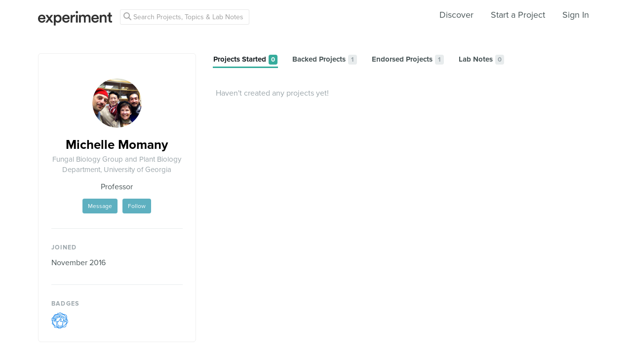

--- FILE ---
content_type: text/html; charset=utf-8
request_url: https://www.google.com/recaptcha/api2/anchor?ar=1&k=6Ldb_70UAAAAAI8hGzJqq1aRW2-GGUO7vYSfUNes&co=aHR0cHM6Ly9leHBlcmltZW50LmNvbTo0NDM.&hl=en&v=N67nZn4AqZkNcbeMu4prBgzg&size=invisible&anchor-ms=20000&execute-ms=30000&cb=odztmztp23y7
body_size: 48736
content:
<!DOCTYPE HTML><html dir="ltr" lang="en"><head><meta http-equiv="Content-Type" content="text/html; charset=UTF-8">
<meta http-equiv="X-UA-Compatible" content="IE=edge">
<title>reCAPTCHA</title>
<style type="text/css">
/* cyrillic-ext */
@font-face {
  font-family: 'Roboto';
  font-style: normal;
  font-weight: 400;
  font-stretch: 100%;
  src: url(//fonts.gstatic.com/s/roboto/v48/KFO7CnqEu92Fr1ME7kSn66aGLdTylUAMa3GUBHMdazTgWw.woff2) format('woff2');
  unicode-range: U+0460-052F, U+1C80-1C8A, U+20B4, U+2DE0-2DFF, U+A640-A69F, U+FE2E-FE2F;
}
/* cyrillic */
@font-face {
  font-family: 'Roboto';
  font-style: normal;
  font-weight: 400;
  font-stretch: 100%;
  src: url(//fonts.gstatic.com/s/roboto/v48/KFO7CnqEu92Fr1ME7kSn66aGLdTylUAMa3iUBHMdazTgWw.woff2) format('woff2');
  unicode-range: U+0301, U+0400-045F, U+0490-0491, U+04B0-04B1, U+2116;
}
/* greek-ext */
@font-face {
  font-family: 'Roboto';
  font-style: normal;
  font-weight: 400;
  font-stretch: 100%;
  src: url(//fonts.gstatic.com/s/roboto/v48/KFO7CnqEu92Fr1ME7kSn66aGLdTylUAMa3CUBHMdazTgWw.woff2) format('woff2');
  unicode-range: U+1F00-1FFF;
}
/* greek */
@font-face {
  font-family: 'Roboto';
  font-style: normal;
  font-weight: 400;
  font-stretch: 100%;
  src: url(//fonts.gstatic.com/s/roboto/v48/KFO7CnqEu92Fr1ME7kSn66aGLdTylUAMa3-UBHMdazTgWw.woff2) format('woff2');
  unicode-range: U+0370-0377, U+037A-037F, U+0384-038A, U+038C, U+038E-03A1, U+03A3-03FF;
}
/* math */
@font-face {
  font-family: 'Roboto';
  font-style: normal;
  font-weight: 400;
  font-stretch: 100%;
  src: url(//fonts.gstatic.com/s/roboto/v48/KFO7CnqEu92Fr1ME7kSn66aGLdTylUAMawCUBHMdazTgWw.woff2) format('woff2');
  unicode-range: U+0302-0303, U+0305, U+0307-0308, U+0310, U+0312, U+0315, U+031A, U+0326-0327, U+032C, U+032F-0330, U+0332-0333, U+0338, U+033A, U+0346, U+034D, U+0391-03A1, U+03A3-03A9, U+03B1-03C9, U+03D1, U+03D5-03D6, U+03F0-03F1, U+03F4-03F5, U+2016-2017, U+2034-2038, U+203C, U+2040, U+2043, U+2047, U+2050, U+2057, U+205F, U+2070-2071, U+2074-208E, U+2090-209C, U+20D0-20DC, U+20E1, U+20E5-20EF, U+2100-2112, U+2114-2115, U+2117-2121, U+2123-214F, U+2190, U+2192, U+2194-21AE, U+21B0-21E5, U+21F1-21F2, U+21F4-2211, U+2213-2214, U+2216-22FF, U+2308-230B, U+2310, U+2319, U+231C-2321, U+2336-237A, U+237C, U+2395, U+239B-23B7, U+23D0, U+23DC-23E1, U+2474-2475, U+25AF, U+25B3, U+25B7, U+25BD, U+25C1, U+25CA, U+25CC, U+25FB, U+266D-266F, U+27C0-27FF, U+2900-2AFF, U+2B0E-2B11, U+2B30-2B4C, U+2BFE, U+3030, U+FF5B, U+FF5D, U+1D400-1D7FF, U+1EE00-1EEFF;
}
/* symbols */
@font-face {
  font-family: 'Roboto';
  font-style: normal;
  font-weight: 400;
  font-stretch: 100%;
  src: url(//fonts.gstatic.com/s/roboto/v48/KFO7CnqEu92Fr1ME7kSn66aGLdTylUAMaxKUBHMdazTgWw.woff2) format('woff2');
  unicode-range: U+0001-000C, U+000E-001F, U+007F-009F, U+20DD-20E0, U+20E2-20E4, U+2150-218F, U+2190, U+2192, U+2194-2199, U+21AF, U+21E6-21F0, U+21F3, U+2218-2219, U+2299, U+22C4-22C6, U+2300-243F, U+2440-244A, U+2460-24FF, U+25A0-27BF, U+2800-28FF, U+2921-2922, U+2981, U+29BF, U+29EB, U+2B00-2BFF, U+4DC0-4DFF, U+FFF9-FFFB, U+10140-1018E, U+10190-1019C, U+101A0, U+101D0-101FD, U+102E0-102FB, U+10E60-10E7E, U+1D2C0-1D2D3, U+1D2E0-1D37F, U+1F000-1F0FF, U+1F100-1F1AD, U+1F1E6-1F1FF, U+1F30D-1F30F, U+1F315, U+1F31C, U+1F31E, U+1F320-1F32C, U+1F336, U+1F378, U+1F37D, U+1F382, U+1F393-1F39F, U+1F3A7-1F3A8, U+1F3AC-1F3AF, U+1F3C2, U+1F3C4-1F3C6, U+1F3CA-1F3CE, U+1F3D4-1F3E0, U+1F3ED, U+1F3F1-1F3F3, U+1F3F5-1F3F7, U+1F408, U+1F415, U+1F41F, U+1F426, U+1F43F, U+1F441-1F442, U+1F444, U+1F446-1F449, U+1F44C-1F44E, U+1F453, U+1F46A, U+1F47D, U+1F4A3, U+1F4B0, U+1F4B3, U+1F4B9, U+1F4BB, U+1F4BF, U+1F4C8-1F4CB, U+1F4D6, U+1F4DA, U+1F4DF, U+1F4E3-1F4E6, U+1F4EA-1F4ED, U+1F4F7, U+1F4F9-1F4FB, U+1F4FD-1F4FE, U+1F503, U+1F507-1F50B, U+1F50D, U+1F512-1F513, U+1F53E-1F54A, U+1F54F-1F5FA, U+1F610, U+1F650-1F67F, U+1F687, U+1F68D, U+1F691, U+1F694, U+1F698, U+1F6AD, U+1F6B2, U+1F6B9-1F6BA, U+1F6BC, U+1F6C6-1F6CF, U+1F6D3-1F6D7, U+1F6E0-1F6EA, U+1F6F0-1F6F3, U+1F6F7-1F6FC, U+1F700-1F7FF, U+1F800-1F80B, U+1F810-1F847, U+1F850-1F859, U+1F860-1F887, U+1F890-1F8AD, U+1F8B0-1F8BB, U+1F8C0-1F8C1, U+1F900-1F90B, U+1F93B, U+1F946, U+1F984, U+1F996, U+1F9E9, U+1FA00-1FA6F, U+1FA70-1FA7C, U+1FA80-1FA89, U+1FA8F-1FAC6, U+1FACE-1FADC, U+1FADF-1FAE9, U+1FAF0-1FAF8, U+1FB00-1FBFF;
}
/* vietnamese */
@font-face {
  font-family: 'Roboto';
  font-style: normal;
  font-weight: 400;
  font-stretch: 100%;
  src: url(//fonts.gstatic.com/s/roboto/v48/KFO7CnqEu92Fr1ME7kSn66aGLdTylUAMa3OUBHMdazTgWw.woff2) format('woff2');
  unicode-range: U+0102-0103, U+0110-0111, U+0128-0129, U+0168-0169, U+01A0-01A1, U+01AF-01B0, U+0300-0301, U+0303-0304, U+0308-0309, U+0323, U+0329, U+1EA0-1EF9, U+20AB;
}
/* latin-ext */
@font-face {
  font-family: 'Roboto';
  font-style: normal;
  font-weight: 400;
  font-stretch: 100%;
  src: url(//fonts.gstatic.com/s/roboto/v48/KFO7CnqEu92Fr1ME7kSn66aGLdTylUAMa3KUBHMdazTgWw.woff2) format('woff2');
  unicode-range: U+0100-02BA, U+02BD-02C5, U+02C7-02CC, U+02CE-02D7, U+02DD-02FF, U+0304, U+0308, U+0329, U+1D00-1DBF, U+1E00-1E9F, U+1EF2-1EFF, U+2020, U+20A0-20AB, U+20AD-20C0, U+2113, U+2C60-2C7F, U+A720-A7FF;
}
/* latin */
@font-face {
  font-family: 'Roboto';
  font-style: normal;
  font-weight: 400;
  font-stretch: 100%;
  src: url(//fonts.gstatic.com/s/roboto/v48/KFO7CnqEu92Fr1ME7kSn66aGLdTylUAMa3yUBHMdazQ.woff2) format('woff2');
  unicode-range: U+0000-00FF, U+0131, U+0152-0153, U+02BB-02BC, U+02C6, U+02DA, U+02DC, U+0304, U+0308, U+0329, U+2000-206F, U+20AC, U+2122, U+2191, U+2193, U+2212, U+2215, U+FEFF, U+FFFD;
}
/* cyrillic-ext */
@font-face {
  font-family: 'Roboto';
  font-style: normal;
  font-weight: 500;
  font-stretch: 100%;
  src: url(//fonts.gstatic.com/s/roboto/v48/KFO7CnqEu92Fr1ME7kSn66aGLdTylUAMa3GUBHMdazTgWw.woff2) format('woff2');
  unicode-range: U+0460-052F, U+1C80-1C8A, U+20B4, U+2DE0-2DFF, U+A640-A69F, U+FE2E-FE2F;
}
/* cyrillic */
@font-face {
  font-family: 'Roboto';
  font-style: normal;
  font-weight: 500;
  font-stretch: 100%;
  src: url(//fonts.gstatic.com/s/roboto/v48/KFO7CnqEu92Fr1ME7kSn66aGLdTylUAMa3iUBHMdazTgWw.woff2) format('woff2');
  unicode-range: U+0301, U+0400-045F, U+0490-0491, U+04B0-04B1, U+2116;
}
/* greek-ext */
@font-face {
  font-family: 'Roboto';
  font-style: normal;
  font-weight: 500;
  font-stretch: 100%;
  src: url(//fonts.gstatic.com/s/roboto/v48/KFO7CnqEu92Fr1ME7kSn66aGLdTylUAMa3CUBHMdazTgWw.woff2) format('woff2');
  unicode-range: U+1F00-1FFF;
}
/* greek */
@font-face {
  font-family: 'Roboto';
  font-style: normal;
  font-weight: 500;
  font-stretch: 100%;
  src: url(//fonts.gstatic.com/s/roboto/v48/KFO7CnqEu92Fr1ME7kSn66aGLdTylUAMa3-UBHMdazTgWw.woff2) format('woff2');
  unicode-range: U+0370-0377, U+037A-037F, U+0384-038A, U+038C, U+038E-03A1, U+03A3-03FF;
}
/* math */
@font-face {
  font-family: 'Roboto';
  font-style: normal;
  font-weight: 500;
  font-stretch: 100%;
  src: url(//fonts.gstatic.com/s/roboto/v48/KFO7CnqEu92Fr1ME7kSn66aGLdTylUAMawCUBHMdazTgWw.woff2) format('woff2');
  unicode-range: U+0302-0303, U+0305, U+0307-0308, U+0310, U+0312, U+0315, U+031A, U+0326-0327, U+032C, U+032F-0330, U+0332-0333, U+0338, U+033A, U+0346, U+034D, U+0391-03A1, U+03A3-03A9, U+03B1-03C9, U+03D1, U+03D5-03D6, U+03F0-03F1, U+03F4-03F5, U+2016-2017, U+2034-2038, U+203C, U+2040, U+2043, U+2047, U+2050, U+2057, U+205F, U+2070-2071, U+2074-208E, U+2090-209C, U+20D0-20DC, U+20E1, U+20E5-20EF, U+2100-2112, U+2114-2115, U+2117-2121, U+2123-214F, U+2190, U+2192, U+2194-21AE, U+21B0-21E5, U+21F1-21F2, U+21F4-2211, U+2213-2214, U+2216-22FF, U+2308-230B, U+2310, U+2319, U+231C-2321, U+2336-237A, U+237C, U+2395, U+239B-23B7, U+23D0, U+23DC-23E1, U+2474-2475, U+25AF, U+25B3, U+25B7, U+25BD, U+25C1, U+25CA, U+25CC, U+25FB, U+266D-266F, U+27C0-27FF, U+2900-2AFF, U+2B0E-2B11, U+2B30-2B4C, U+2BFE, U+3030, U+FF5B, U+FF5D, U+1D400-1D7FF, U+1EE00-1EEFF;
}
/* symbols */
@font-face {
  font-family: 'Roboto';
  font-style: normal;
  font-weight: 500;
  font-stretch: 100%;
  src: url(//fonts.gstatic.com/s/roboto/v48/KFO7CnqEu92Fr1ME7kSn66aGLdTylUAMaxKUBHMdazTgWw.woff2) format('woff2');
  unicode-range: U+0001-000C, U+000E-001F, U+007F-009F, U+20DD-20E0, U+20E2-20E4, U+2150-218F, U+2190, U+2192, U+2194-2199, U+21AF, U+21E6-21F0, U+21F3, U+2218-2219, U+2299, U+22C4-22C6, U+2300-243F, U+2440-244A, U+2460-24FF, U+25A0-27BF, U+2800-28FF, U+2921-2922, U+2981, U+29BF, U+29EB, U+2B00-2BFF, U+4DC0-4DFF, U+FFF9-FFFB, U+10140-1018E, U+10190-1019C, U+101A0, U+101D0-101FD, U+102E0-102FB, U+10E60-10E7E, U+1D2C0-1D2D3, U+1D2E0-1D37F, U+1F000-1F0FF, U+1F100-1F1AD, U+1F1E6-1F1FF, U+1F30D-1F30F, U+1F315, U+1F31C, U+1F31E, U+1F320-1F32C, U+1F336, U+1F378, U+1F37D, U+1F382, U+1F393-1F39F, U+1F3A7-1F3A8, U+1F3AC-1F3AF, U+1F3C2, U+1F3C4-1F3C6, U+1F3CA-1F3CE, U+1F3D4-1F3E0, U+1F3ED, U+1F3F1-1F3F3, U+1F3F5-1F3F7, U+1F408, U+1F415, U+1F41F, U+1F426, U+1F43F, U+1F441-1F442, U+1F444, U+1F446-1F449, U+1F44C-1F44E, U+1F453, U+1F46A, U+1F47D, U+1F4A3, U+1F4B0, U+1F4B3, U+1F4B9, U+1F4BB, U+1F4BF, U+1F4C8-1F4CB, U+1F4D6, U+1F4DA, U+1F4DF, U+1F4E3-1F4E6, U+1F4EA-1F4ED, U+1F4F7, U+1F4F9-1F4FB, U+1F4FD-1F4FE, U+1F503, U+1F507-1F50B, U+1F50D, U+1F512-1F513, U+1F53E-1F54A, U+1F54F-1F5FA, U+1F610, U+1F650-1F67F, U+1F687, U+1F68D, U+1F691, U+1F694, U+1F698, U+1F6AD, U+1F6B2, U+1F6B9-1F6BA, U+1F6BC, U+1F6C6-1F6CF, U+1F6D3-1F6D7, U+1F6E0-1F6EA, U+1F6F0-1F6F3, U+1F6F7-1F6FC, U+1F700-1F7FF, U+1F800-1F80B, U+1F810-1F847, U+1F850-1F859, U+1F860-1F887, U+1F890-1F8AD, U+1F8B0-1F8BB, U+1F8C0-1F8C1, U+1F900-1F90B, U+1F93B, U+1F946, U+1F984, U+1F996, U+1F9E9, U+1FA00-1FA6F, U+1FA70-1FA7C, U+1FA80-1FA89, U+1FA8F-1FAC6, U+1FACE-1FADC, U+1FADF-1FAE9, U+1FAF0-1FAF8, U+1FB00-1FBFF;
}
/* vietnamese */
@font-face {
  font-family: 'Roboto';
  font-style: normal;
  font-weight: 500;
  font-stretch: 100%;
  src: url(//fonts.gstatic.com/s/roboto/v48/KFO7CnqEu92Fr1ME7kSn66aGLdTylUAMa3OUBHMdazTgWw.woff2) format('woff2');
  unicode-range: U+0102-0103, U+0110-0111, U+0128-0129, U+0168-0169, U+01A0-01A1, U+01AF-01B0, U+0300-0301, U+0303-0304, U+0308-0309, U+0323, U+0329, U+1EA0-1EF9, U+20AB;
}
/* latin-ext */
@font-face {
  font-family: 'Roboto';
  font-style: normal;
  font-weight: 500;
  font-stretch: 100%;
  src: url(//fonts.gstatic.com/s/roboto/v48/KFO7CnqEu92Fr1ME7kSn66aGLdTylUAMa3KUBHMdazTgWw.woff2) format('woff2');
  unicode-range: U+0100-02BA, U+02BD-02C5, U+02C7-02CC, U+02CE-02D7, U+02DD-02FF, U+0304, U+0308, U+0329, U+1D00-1DBF, U+1E00-1E9F, U+1EF2-1EFF, U+2020, U+20A0-20AB, U+20AD-20C0, U+2113, U+2C60-2C7F, U+A720-A7FF;
}
/* latin */
@font-face {
  font-family: 'Roboto';
  font-style: normal;
  font-weight: 500;
  font-stretch: 100%;
  src: url(//fonts.gstatic.com/s/roboto/v48/KFO7CnqEu92Fr1ME7kSn66aGLdTylUAMa3yUBHMdazQ.woff2) format('woff2');
  unicode-range: U+0000-00FF, U+0131, U+0152-0153, U+02BB-02BC, U+02C6, U+02DA, U+02DC, U+0304, U+0308, U+0329, U+2000-206F, U+20AC, U+2122, U+2191, U+2193, U+2212, U+2215, U+FEFF, U+FFFD;
}
/* cyrillic-ext */
@font-face {
  font-family: 'Roboto';
  font-style: normal;
  font-weight: 900;
  font-stretch: 100%;
  src: url(//fonts.gstatic.com/s/roboto/v48/KFO7CnqEu92Fr1ME7kSn66aGLdTylUAMa3GUBHMdazTgWw.woff2) format('woff2');
  unicode-range: U+0460-052F, U+1C80-1C8A, U+20B4, U+2DE0-2DFF, U+A640-A69F, U+FE2E-FE2F;
}
/* cyrillic */
@font-face {
  font-family: 'Roboto';
  font-style: normal;
  font-weight: 900;
  font-stretch: 100%;
  src: url(//fonts.gstatic.com/s/roboto/v48/KFO7CnqEu92Fr1ME7kSn66aGLdTylUAMa3iUBHMdazTgWw.woff2) format('woff2');
  unicode-range: U+0301, U+0400-045F, U+0490-0491, U+04B0-04B1, U+2116;
}
/* greek-ext */
@font-face {
  font-family: 'Roboto';
  font-style: normal;
  font-weight: 900;
  font-stretch: 100%;
  src: url(//fonts.gstatic.com/s/roboto/v48/KFO7CnqEu92Fr1ME7kSn66aGLdTylUAMa3CUBHMdazTgWw.woff2) format('woff2');
  unicode-range: U+1F00-1FFF;
}
/* greek */
@font-face {
  font-family: 'Roboto';
  font-style: normal;
  font-weight: 900;
  font-stretch: 100%;
  src: url(//fonts.gstatic.com/s/roboto/v48/KFO7CnqEu92Fr1ME7kSn66aGLdTylUAMa3-UBHMdazTgWw.woff2) format('woff2');
  unicode-range: U+0370-0377, U+037A-037F, U+0384-038A, U+038C, U+038E-03A1, U+03A3-03FF;
}
/* math */
@font-face {
  font-family: 'Roboto';
  font-style: normal;
  font-weight: 900;
  font-stretch: 100%;
  src: url(//fonts.gstatic.com/s/roboto/v48/KFO7CnqEu92Fr1ME7kSn66aGLdTylUAMawCUBHMdazTgWw.woff2) format('woff2');
  unicode-range: U+0302-0303, U+0305, U+0307-0308, U+0310, U+0312, U+0315, U+031A, U+0326-0327, U+032C, U+032F-0330, U+0332-0333, U+0338, U+033A, U+0346, U+034D, U+0391-03A1, U+03A3-03A9, U+03B1-03C9, U+03D1, U+03D5-03D6, U+03F0-03F1, U+03F4-03F5, U+2016-2017, U+2034-2038, U+203C, U+2040, U+2043, U+2047, U+2050, U+2057, U+205F, U+2070-2071, U+2074-208E, U+2090-209C, U+20D0-20DC, U+20E1, U+20E5-20EF, U+2100-2112, U+2114-2115, U+2117-2121, U+2123-214F, U+2190, U+2192, U+2194-21AE, U+21B0-21E5, U+21F1-21F2, U+21F4-2211, U+2213-2214, U+2216-22FF, U+2308-230B, U+2310, U+2319, U+231C-2321, U+2336-237A, U+237C, U+2395, U+239B-23B7, U+23D0, U+23DC-23E1, U+2474-2475, U+25AF, U+25B3, U+25B7, U+25BD, U+25C1, U+25CA, U+25CC, U+25FB, U+266D-266F, U+27C0-27FF, U+2900-2AFF, U+2B0E-2B11, U+2B30-2B4C, U+2BFE, U+3030, U+FF5B, U+FF5D, U+1D400-1D7FF, U+1EE00-1EEFF;
}
/* symbols */
@font-face {
  font-family: 'Roboto';
  font-style: normal;
  font-weight: 900;
  font-stretch: 100%;
  src: url(//fonts.gstatic.com/s/roboto/v48/KFO7CnqEu92Fr1ME7kSn66aGLdTylUAMaxKUBHMdazTgWw.woff2) format('woff2');
  unicode-range: U+0001-000C, U+000E-001F, U+007F-009F, U+20DD-20E0, U+20E2-20E4, U+2150-218F, U+2190, U+2192, U+2194-2199, U+21AF, U+21E6-21F0, U+21F3, U+2218-2219, U+2299, U+22C4-22C6, U+2300-243F, U+2440-244A, U+2460-24FF, U+25A0-27BF, U+2800-28FF, U+2921-2922, U+2981, U+29BF, U+29EB, U+2B00-2BFF, U+4DC0-4DFF, U+FFF9-FFFB, U+10140-1018E, U+10190-1019C, U+101A0, U+101D0-101FD, U+102E0-102FB, U+10E60-10E7E, U+1D2C0-1D2D3, U+1D2E0-1D37F, U+1F000-1F0FF, U+1F100-1F1AD, U+1F1E6-1F1FF, U+1F30D-1F30F, U+1F315, U+1F31C, U+1F31E, U+1F320-1F32C, U+1F336, U+1F378, U+1F37D, U+1F382, U+1F393-1F39F, U+1F3A7-1F3A8, U+1F3AC-1F3AF, U+1F3C2, U+1F3C4-1F3C6, U+1F3CA-1F3CE, U+1F3D4-1F3E0, U+1F3ED, U+1F3F1-1F3F3, U+1F3F5-1F3F7, U+1F408, U+1F415, U+1F41F, U+1F426, U+1F43F, U+1F441-1F442, U+1F444, U+1F446-1F449, U+1F44C-1F44E, U+1F453, U+1F46A, U+1F47D, U+1F4A3, U+1F4B0, U+1F4B3, U+1F4B9, U+1F4BB, U+1F4BF, U+1F4C8-1F4CB, U+1F4D6, U+1F4DA, U+1F4DF, U+1F4E3-1F4E6, U+1F4EA-1F4ED, U+1F4F7, U+1F4F9-1F4FB, U+1F4FD-1F4FE, U+1F503, U+1F507-1F50B, U+1F50D, U+1F512-1F513, U+1F53E-1F54A, U+1F54F-1F5FA, U+1F610, U+1F650-1F67F, U+1F687, U+1F68D, U+1F691, U+1F694, U+1F698, U+1F6AD, U+1F6B2, U+1F6B9-1F6BA, U+1F6BC, U+1F6C6-1F6CF, U+1F6D3-1F6D7, U+1F6E0-1F6EA, U+1F6F0-1F6F3, U+1F6F7-1F6FC, U+1F700-1F7FF, U+1F800-1F80B, U+1F810-1F847, U+1F850-1F859, U+1F860-1F887, U+1F890-1F8AD, U+1F8B0-1F8BB, U+1F8C0-1F8C1, U+1F900-1F90B, U+1F93B, U+1F946, U+1F984, U+1F996, U+1F9E9, U+1FA00-1FA6F, U+1FA70-1FA7C, U+1FA80-1FA89, U+1FA8F-1FAC6, U+1FACE-1FADC, U+1FADF-1FAE9, U+1FAF0-1FAF8, U+1FB00-1FBFF;
}
/* vietnamese */
@font-face {
  font-family: 'Roboto';
  font-style: normal;
  font-weight: 900;
  font-stretch: 100%;
  src: url(//fonts.gstatic.com/s/roboto/v48/KFO7CnqEu92Fr1ME7kSn66aGLdTylUAMa3OUBHMdazTgWw.woff2) format('woff2');
  unicode-range: U+0102-0103, U+0110-0111, U+0128-0129, U+0168-0169, U+01A0-01A1, U+01AF-01B0, U+0300-0301, U+0303-0304, U+0308-0309, U+0323, U+0329, U+1EA0-1EF9, U+20AB;
}
/* latin-ext */
@font-face {
  font-family: 'Roboto';
  font-style: normal;
  font-weight: 900;
  font-stretch: 100%;
  src: url(//fonts.gstatic.com/s/roboto/v48/KFO7CnqEu92Fr1ME7kSn66aGLdTylUAMa3KUBHMdazTgWw.woff2) format('woff2');
  unicode-range: U+0100-02BA, U+02BD-02C5, U+02C7-02CC, U+02CE-02D7, U+02DD-02FF, U+0304, U+0308, U+0329, U+1D00-1DBF, U+1E00-1E9F, U+1EF2-1EFF, U+2020, U+20A0-20AB, U+20AD-20C0, U+2113, U+2C60-2C7F, U+A720-A7FF;
}
/* latin */
@font-face {
  font-family: 'Roboto';
  font-style: normal;
  font-weight: 900;
  font-stretch: 100%;
  src: url(//fonts.gstatic.com/s/roboto/v48/KFO7CnqEu92Fr1ME7kSn66aGLdTylUAMa3yUBHMdazQ.woff2) format('woff2');
  unicode-range: U+0000-00FF, U+0131, U+0152-0153, U+02BB-02BC, U+02C6, U+02DA, U+02DC, U+0304, U+0308, U+0329, U+2000-206F, U+20AC, U+2122, U+2191, U+2193, U+2212, U+2215, U+FEFF, U+FFFD;
}

</style>
<link rel="stylesheet" type="text/css" href="https://www.gstatic.com/recaptcha/releases/N67nZn4AqZkNcbeMu4prBgzg/styles__ltr.css">
<script nonce="oaPXSiOYhbbJ9PEv1CfXYA" type="text/javascript">window['__recaptcha_api'] = 'https://www.google.com/recaptcha/api2/';</script>
<script type="text/javascript" src="https://www.gstatic.com/recaptcha/releases/N67nZn4AqZkNcbeMu4prBgzg/recaptcha__en.js" nonce="oaPXSiOYhbbJ9PEv1CfXYA">
      
    </script></head>
<body><div id="rc-anchor-alert" class="rc-anchor-alert"></div>
<input type="hidden" id="recaptcha-token" value="[base64]">
<script type="text/javascript" nonce="oaPXSiOYhbbJ9PEv1CfXYA">
      recaptcha.anchor.Main.init("[\x22ainput\x22,[\x22bgdata\x22,\x22\x22,\[base64]/[base64]/[base64]/bmV3IHJbeF0oY1swXSk6RT09Mj9uZXcgclt4XShjWzBdLGNbMV0pOkU9PTM/bmV3IHJbeF0oY1swXSxjWzFdLGNbMl0pOkU9PTQ/[base64]/[base64]/[base64]/[base64]/[base64]/[base64]/[base64]/[base64]\x22,\[base64]\\u003d\\u003d\x22,\x22bVtVw74Rwow6wr7DjsKow7fDlWlgw7EKw6/DvB07asOFwpx/f8KfIkbCgyDDsEolasKfTVvCsRJkP8KnOsKNw6TCuwTDqEYHwqEEwrJRw7Nkw6XDnMO1w6/DvsKvfBfDkTA2U2xBFxInwqpfwokWwq1Gw5tFBB7CtjjCpcK0wos7w6Niw4fCv24Aw4bCkhnDm8Kaw7rCrkrDqSjCqMOdFRhXM8OHw7RpwqjCtcOawpEtwrZbw5sxSMOfwrXDq8KAMVDCkMOnwow1w5rDmTo8w6rDn8KdGEQzVDnCsDNFSsOFW0HDlsKQwqzCoS/Cm8OYw7LCl8KowpIabsKUZ8KlEcOZwqrDnHh2wpRTwo/Ct2kyKMKaZ8KuRijCsH8zJsKVwpjDrMOrHiEsPU3CkX/CvnbCj14kO8OwRsOlV2LCkmTDqQfDt2HDmMOPZcOCwqLCgsO9wrV4MQbDj8OSA8OPwpHCs8KTOMK/RSRteEDDisOJD8O/N2wyw7xxw6HDtToIw5vDlsK+wpMUw5ogd1QpDjFKwpphwpvClWU7S8KZw6rCrRQzPArDsyxPAMKrV8OJfxnDscOGwpAiEcKVLhJdw7Ezw5rDp8OKBR3Dq1fDjcKHC3gAw4LCj8Kfw5vCmsOgwqXCv0EGwq/CiyLCgcOXFHBJXSk3wrbCicOkw7DChcKCw4EOWx5zc38WwpPCplvDtlrCnsO+w4vDlsKST2jDkkvCosOUw4rDqMKewoEqKRXClhodGiDCv8O5MnvCk1vCkcOBwr3CgEkjeRNSw77DoV3CmAhHPFVmw5TDvz1/WTNlCMKNX8OnGAvDocKUWMOrw5UneGRAwrTCu8OVBsK7GiozGsORw6LCqCzCo1oGwpLDhcOYwr/CvMO7w4jCjcKNwr0uw6fChcKFLcKFwonCowdHwoI7XVHCssKKw73DtsK+HMOOQ3rDpcO0YQvDpkrDgMKNw747McKew5vDknfCicKbZTpdCsKaVcOdwrPDu8KuwpEIwrrDnVQEw4zDnMKPw6xKJsOYTcK9Sn7Ci8OTPcKAwr8KPFE5T8Kqw7ZYwrJABsKCIMKbw7/CgwXCqsKHE8O2YnPDscOuasKUKMOOw61Awo/CgMO7cwgoSsOudxE8w7d+w4RqczYNVMOGUxNISMKTNyjDum7Cg8Kkw453w73CucKFw4PCmsKFQm4jwptsd8KnCj3DhsKLwoVwYwtEwofCpjPDkAIUIcOiwqNPwq1vQMK/TMOawrHDh0cHTTleWVbDh1DCm0zCgcONworDg8KKFcKOEU1EwqTDhjomJsKGw7bChm8qNUvChCRswq1ICMKrCgLDn8OoA8KzaSV0Xg0GMsOSGTPCncONw7k/[base64]/DvcK5w4Jow7pCN1MFQ0IMdMOhdgHDgcKFUsKow7lKV1FPwrtAFMOHMsK/XMOHw4gdwpZ3PcOCwpM7bcKCw74/wpVdccKfbsOSHMOCOE5JwpPDtFfDp8KewpLDq8KnTcOxSV5IX2UAWGxnwrMzNVfDtMOdwogjLwE0w6swJ33CscOzw53CjV3DvMOWSsOeGsK3wqIwR8OudwkccmMjEiHDmRXDq8KpSsKRw53Ch8KQeTfCjMKLbSvDtsK5BS8QMsKqf8O8wozCpATDpMKbw4/DgsONwqbDh1JHDzkHwocafT7DtsKqw74Dw78Sw6QEwpnDhsKNEQw9w4tyw67DtE7DvsO/asOBAMOcwoTDgMKiQ3U5wqs/V2kEPMKOwobCoAzDn8OJw7EsCMO2AkYEwovDsAXDjGzCinzCs8KiwoNrC8O1w7jCmcK+VsKswrxHw7TCumXDuMOlbcOswpUuw4dhVUIIwqrCicOfExRBwqRtw4DCpmZiw5kkDxozw7Aiw4DClcOcP2AsSxfCqcO2woNrQMKGw5XDp8KlRcKNJ8OEVcKXYS/[base64]/Cl8OhRDkAw5LClcKVw7Y3woxow73DtBx3wq3Dtllew4DCgMOSNcKzwqsHfsKWwp1ww7AVw5nDuMOBw6VHCsOew4/Cn8KBw410wpHCi8Otw67Dhl/CqhE1EyLDvU5gSxB3BcO4U8Opw5o/wrFew7bDmzEEw48pwrzDryDCmMK4wrvDn8OuCsOEw4ZYwoZzGXBLJ8Ouw6IQw4LDi8OHwpDCo1LDiMOVOxYkcMK3BhJhWiYFezTDmAI+w7/CvEMIL8KuHcO5w5LCu2vCkFQawrIzYsONBwBhwphGMWDDhMKnwp9hwrxJW3HDkUokWsKlw614LMO3OmjCssKOwrzDhg/[base64]/CqcK4wp7DmsK3ElxOazXDs3XCisOXwpvCswM1w7rCrsODXFfCpsKvBsOTJ8O+w7jDpy/[base64]/Doi/[base64]/DmsKtw6HCk8Ouw596w5ccByU1wp0aacONw5HCrQ9iKwkCasO0wr3DhsOEKnXDt0PDoD1gGcKvw7bDksKCw4/CnEEywoDCmcOMasObwpAkNgHCsMK7bws/w5LDqFfDnS9QwplHFkxPYH/DgW3CqcKJKiDCicKfwr8kQcOKw73Dq8OiwoLCk8OgwoPCi3PDhFTDgMO7fnXDssOfXxnCrMKKwqvClEXCmsKUBg/DqcKeT8Kxw5fChVTDhltCwqojBVjCsMO9FMKue8O5ZMOFc8KIw5xyY1vDtB3DocKWCMKNw6nDlQ/CmjEtw6fCtcO8wrrCr8K9Hm7ChcOMw4EZBgfCocKRO15ETWzDhcOKQ00gd8KWIcODXMKCw6XDt8KRZ8O0XsOXwpQ+dG3CscO9wo3CqcOcw4sWwr3CpS9WCcOXOTjCpMOkTAh7wo5Kw790PMK8wrsEw41QwqXCrGnDusKcDsKAwqNUw69jw5zCrgIXw6XDon/ClsOcwoBdTjs1woLDs3gawo1xYsOBw5/CnFd/w7fDt8KBOMKKNz7CnQjCh3pTwqBawoodKcOgQyZVwrzCmcObwp/DkMKjwozDmcOmOMKfQ8KDwrbClcKcwo/DrcK/csObwodLwoppYcOyw7PCrcO0wpnDh8KPw4LDrQdGwrrCjFNNIwPCrCTCggIMwqXCj8OUZMORwr/DkMKKw5cSf1PCjhjCnMK1wq7Co24Qwr4BVsO8w4fCuMKwwp7CtcOUK8OVDMKSw6bDoMOSw5bCrTzCo2A+w7HCl1LDkWhZwoTDojpSw4/[base64]/CrsOkwrXDqB7DvMKyHXDDk0jCj0xtGcOgBQDDrsOww60Qw6DDrEg6SUQsHMOtwrNJTsKww5MFV3rDpcKyI0DDg8OewpVMw43DkMO2w4dKZHUgw4PCvWhEwpQzBCFiw63DkMK1w63Dk8K2wp4LwpTCtyg/wpjDjMKnEMOKwqVQbcOmXULCoXPDoMKqw6TChlB7ScONw4MwDHgRfEPCuMKZb1PChMOwwox6wp9IQW/CikU7woXDusK8w5DCncKfw4NUXH8mLH4lZkXCq8O4Qh1Pw5PCkCHComEgwr0hwr8iwqrDg8O+wrgKw4PCmMK7w7DDhR7Dkw3DrThQwoxnPG/[base64]/[base64]/DiTDCi8K+w5DCoGzDlsKQwoQjeQZ1Rnpxwr7Dr8OPIW/DvAc5R8Kxwqtkw6ILw7JzH0HCtcO8MXLCtMKHH8OHw4jDlW97w5zCgmFpwpJ/[base64]/Cu8KQOUk1ZcOTwp9fUMKowpTDsDXDmcK3HcKGd8KyD8OPVsKbw6xkwrJJw69Pw6MHw68oeSDDiFPCjXYZwrQtw4kNHyDCjsKJwq3CoMOkSmHDqR3Ck8KGwpfCrwwPw6vCmsK8C8KfVcOVwo/Dq3UTwo7CpQvDhcOhwpnCk8O4O8K9PQw4w5/CmydVwogLwowWNXcZaX3DjsOywpNMSmgLw6DCuxTDoj/Dkx5iMEtkHg8SwoZtw4fCq8OawpzCrsK0acOZw7YcwrsrwrEewovDrsOWwpXDmsKdIMKIBgMaU2J6Z8OZw5tjw6ItwoEGwo/CjzAOblpyR8KDHsK3enbChcOEUGF5w4vCkcKNwqjCkEnDpnDCosONwrDCv8KHw6dqwpTClcO+worCqyNGasKUwo7DlcKpw4MmRMOkw5/ChsOWwoN+PsK4MX/CmXNiw7/DpMOhDh/DowJYw7l6ICReb1/CisObWxwMw5Zzw4MmYDhMZU5pw7/DrsKYwp9MwogjJHAAf8O/LRZ3bcKqwpzCksO5asOdV8OPw7/CgsKFJsOLHMKDw5E/w7AnwozCoMKEw7slwqpdwoPDkMKZJsOcd8KhBWvDucOXwr53E0DCosOSPUXDnTnDjULChG4TVxHCsk7DpVhMKW51FMOaZsOrw6ROFVPDvQtMAcKWcBh6w7gRw4LDqcK2DsK1wrPCqMKhw6NXw45/FsKtA0rDtcO+b8O4w7nDqQbDlsOKwr45JsOcGijCr8OZIX0hJcOtw7jCpT/DjcOGEREJwrHDn0PCvcO4wr3DlcOeXxfDrcKGw6PCkn3CuAEZw4rDisO0wr0gwolJwqrCnsKVw6XDkUnDhcOOwo/DgX8mwr1rw5x2wprDtMK8HcK6wo4Tf8OiVcKLDzPDmcKQw7cVwqbChWDDmjg5BU/[base64]/w6lvwprDhVvDtcK7MMOfZMOiQVd8w5hAdz9YVXJNwpEFwqDDjcOkB8KBwpLDqG/[base64]/CsxFfwq4vNsOjXsOAeMKNw55kCcKbY8KIw4XCgMKDGcOew5jCkUkfSAvCkEfDhB7DlMK7wpxlwrg0wroYE8Kswqd9w5hQGEPCi8OwwrXChMOuwoTDtcOzwqXDmmHCgsKow4V3w4E0w6/DkBLCrC3ClzUOaMObw5lqw6DCiwXDrWrChgAqLFvDn0fDqFgkw5MEQEPCtsO1w6nDucOEwqcpKMK9KMOSDcO2ccKbwrMYw7AzJ8OVw6UZwq/Cr2YeDsOaXMOAO8KgEVnCiMKQMwPCl8Knwp3Dq3TCgGtqe8OWwpPChwQyaUZfwqTCqcOOwqp7w4gkwp/[base64]/DoCvCnMKUw4xzwqTDpShhCVYIf3phw55sw7nChjbCrSjDjxFew4lqDFYqJEXChsO4N8Kvw7giCltfdx7Ch8K5ekJkWVAtYsOOVcKGNAwkWQjDtsO4U8K/AUZ7YRJ3XSI6w63DljAjV8KwwqjCjCbCgQoEw44JwrY3G0gBw7/CqnfCu2vDs8K4w7lrw4wwXMOXw6QlwqDCmsKqNEzDu8O2TcKjaMKww63DoMOJw4fCqhHDlBgVIRjClSFUCUXCs8O+wpAcwrfDk8KjwrLDoBU2wpgyMnjDjz4/woPCoSHCk1lmwrvDr2jDpQbCmcKfw4ouK8OnHsOAw7rDu8OLc0BAw7bCqMOqDjcKbcKdTS/[base64]/DjA59wr7DpsOUAcKUwqkIeMOIcMK/AMOrdsOaw6zDtQDDrMK5acKpfxbDqVzDsnYFwp1ow4fCrWnDuXjDrMKzecO8Mh7CusOHesOIaMOwaF/DmsOhw6XDjB1LXsOPT8KFwp3DhwfDhMKiworCtMKCG8KDw5rCi8Kxw7fDoh0gJsKHScOqAQAdYsOjXSTDkBzDkMKEYcKMS8K9wqnCvsKyIzbCn8KwwrDCiRxbw7LCqH4HT8OBShFAwpPDgAzDv8Kqw5vCusOPw4AdBcOzwpbCiMKxJcOGwqQzwoTDhMKMwo/[base64]/Cqj3ClV4HeXrDncKfw4cAwo/CplHCisK2wpBJw7kSDHzCsAREwpnCqcKbMsKmw7ljw6p9YMK9Uy02wo7CuyPDusOVw6YyU0wHU2nCmkjCnwIQw67DgTzCrcOoEVjCjcOLaznCqsKmUkkWw5XDuMOUwqvDssO6PFU4RMKYw7ZpN1QhwoQjO8KNL8K+w6RUeMKGBiQNfcORAcKSw5/CnsOdw74uc8KIEBbCisOYexbCtMKmwq7CrGfCucO9IEpVNsOMw7jDtCoAwpjCn8OtVsOjwoN5F8KtFlbCrcK3wpjCoifCnSkHwp4QQUt7wqTCniVYw6xxw7vCnsKBw6jDnMO0EgwWwo1rw64aNsO8fQvCm1TCgytrwqzCpcKCI8KAWlhzwqhzwo/[base64]/Cq8OBwoZ2IDLCilkUw4fCgMOfwpkHwr8Gwq7DnGvDlEvChsKmZsKgwqs2RRt2J8OaZcKVZRhCVkZycsOkL8OnYcOzw5pXBgNrwpTCqMOjSMKIH8Omw47CjcK8w4XCmU7DnncNVsOqRMKHFMKiC8OVIcK5w4IAwpB8wrnDv8KzTBhCcMKnw7/[base64]/wrUVIsK/w7Yqw4FYJHBGw6VMTcKjAxLDncK9NsKQVsOvP8OGGsO7VTTCmcObScOcw6k2YCEKwrLDhU7DvBXDksOXKDjDtUIZwqFVBsK0wp4ow4N7YsKrN8K7Ch87Gg0fw4ovw4nDlzjDonYEw7nCusOldUUaSMOlwrbCrWUlwpw7XMKuw5/CtcK1wpfCl2HCsGRZW00QRcK0OcKjfMOsXcKUwqNEw5BQwrwqK8Ocwol/N8OAMkNuWsOyw5AVwqvCgx07Dilqw4Mwwq/CtgcJwqzCoMOJFXBYWcOvPXfCsE/Ds8KrRsK1cGDDjDLCgsKfRcOuwrgNworDvcKObmbDrMO7QHsywoFQZmXCrnjDoFXDhl/CrzQ2w6srwoxcw5g/[base64]/CusOcwqI9YTN/FyUSw5ACOcOXFThiTXJGOcKOIMOuwrFFdxHDgWxFwpUjwo5Uw7LCjW/Cp8OBXFVjH8K6DUJiNVTDt2xTL8KOw4UQesK+RxjCkT0LEBTDgcOVw6fDmcKOw6bDr2nCksKyA1zDn8Ozw4nDrsKYw7lmEkU4w5JCLcKxwqxjw6UeC8KcCB7Du8K/wpTDosO3wo/DtClew4ZzZMOiwq7DkivDj8KqI8O4wp4ew6YHw4d1wrRzfUvDnHQNw6QtT8OWwp1NEsK3P8OeEg0Yw63CqQ3DgGPCv3zCikDClWvCgW1qDXvDnX/[base64]/[base64]/CiCnCqlwHw5c4w7XDgzLCucKkV8KpwpLDtcOIwqgSMhErw64tEcKKwrXChk3CmMKXw5U6wpDCrMKRwpzCjAlKw5LDiA9hH8OoNUJSwrLDkMOvw4nDnip7XcOeK8O/w690fMOnGFdqwoosZ8Ouw4Z7w40fw7nChhk5wrfDscO+w5PCg8OOJFsiJ8O2GjHDkjLDhwp+w6vDpcKhwqLDjxbDscKWCivDv8KFwpjClMO1TwvCim/CllMZwoDDpMK8LsKSYMKEw5t9wrHDj8Oswocmwq/Cq8Kfw5bCtBDDm01/YsO/wp0QDGrCnsKTwpTCjMOqwq3DmnXCo8Ozw4vCuljDjsKew5TClMKYw4VLDiRpKcO0wrICwpkgL8OyHCY3XcO0IGbDhsKRKMKuw4nCkA/CoQA8ZFxhwrnDuiEAH3rCmsKlFgfDm8Oew7FSFmvCqWbDjMKiwoguw6PDrcKKYgbDhcOGw7oNdMOQwofDqMKjPzgmU1TDkXITwqIKIsK5PsODwqEzwp1Zw6PCosOrHMKzw6BJwrXCk8OfwoMuw67CvVbDmcOpI2R0wpHCi0wDDMK5e8OtwpPCq8Otw5XDtW/DuMKxdWMww6rDslHCqEnDtHTDucKDwqAwwoTCt8OCwo9zNRVjBMO3TmoFwqLDuhczSR1xXMOQCcKtwonDuCxuwpfDuE45wrjDgMORw5hrwrLCtjfCp1LCkMO0E8Kwc8KMw5Y5w60tw7TCrcO3eW1OdzvDlMObw7V0w6jCgTwbw4R9DcK4wr/DpsKGBMKiw7bDg8K6w64Vw5hoGgthwoo+Ag7Ci1TCg8OZFnvComPDgTpKDsOdwq7DkmAww4vCuMKkOV1fwqHDrcOcV8KoMGvDvxrCkgwqwqpUbh3Cv8Oow64pLA3DmEPDvMKzaGzDg8OjERgtVMK+aTVOwozDt8OSaV4Ow75RQDcVw6k2Xw/DksKuwqQNNcOcw5/[base64]/[base64]/w7tTwrHDssKBwofCrRNlRMO1wqPDg8O2wpogcRvDpcO3wq5KWcKiw6zClsOTw5bDrMKuw5LDohPDi8KAw5Jmw7NSw6UbD8KLUMKIwrlGNMKaw4rCrsKzw44bZTEeVjnCpGTClEjCnUnCqVkgE8KSSMO+O8KFRQ8Rw5U0CB/[base64]/DqsOFw6HDvBtmAcKHPzcEw7ZPw7bDmy/ClMKFw7MOw7XDp8OBecO5GMKCScOgdsOgwpAod8OAMkc5ZsKUw4vCgsO6wp3Ci8KDw4fDgMOwQkR6BHfCi8O9NUpTaDIjXnN6w7fCq8KzMyHCmcOhPUPCtFhQwpMww7jCicKcwqRAH8Oqw6AEZiTDisO1w6d5fjnDhXQuwqjCi8ODwrTDpB/DnyPDo8KvwpYUw5kNSTAIw4DCnSHCr8KxwpVsw4jCtsO3XsK0wrZCwr5qwp/Dv2jDu8KVNnjDlcOhw4LDi8OsBcKIw750wppQbg4XawlRMUjDp1Z/wqMOw6jDtsKmw6HDscOPLcO2wqwiZMKlGMKWw4bCmTpKAUfCuljDoR/DiMKnw47CncK4wr0sw5g9ShrDqhfCiVTCh07DssOBw4NRM8K3wotDPsKkHsOWLsO7w7fCvcK4w41xwq1aw5jDgWgyw4omwr7Dki1/JsOcasOZw7vCjcOEXQQPwpfDiAJ3f05YHy/CrMKuSsKLPzU8QMOBZMKtwpbDiMOFw6jDlMKeZkvCucKXRsOVw6bCg8K9XQPCqGMSw6vClcKrT3XDgsOawoDDny7CgcOgSsOnc8KnRMKyw7rCq8OVCcOLwpJ3w7hWB8Ofw4wHwpUoYlpKwp18w5HDrsKPw6pFwobDt8KSwr1fw4DCul7Cl8KIw4/CsHpOPcKXwrzDhQMaw6hxK8OswqZSW8KoCXYqw4dDS8KqTB4tw54xw4RbwrZDSwdHHjbDncOQQCzChxUgw4nCj8KPw4nDlxvDryPCpcKbw5hgw63DoXYuKMK8w7Zkw7bCmw3Dt0XDsMKxw4/CmwTDicOCwpHDoTfDgcOawr/CjcKqwovDtVonY8Ouw5kOw4HDo8KfUnvCicKQc3bDvRDDhi8swq7DtzPDvGzDkcOKE0DCrcKSw5F3S8K/GRQoOATDqgwtwqNFOjzDs0XDqsOCw7ApwoEEwqN3LsOswrVmKcKewrE/bx0zw6fCgMOvPMKQWD0zw5JnfcKFwqNaMBZjw7zDq8O9w5sSVWbDmcKGBcKGw4bCncKxw6bCjybCpMKdRT/Dlm/Dm3bDh2Jld8KSwpvCpyvCjnkFRxXCr0csw4XDjcKOEnplwpBnwpVsw6XDksOtw6YWwqcdwo7DjsKpCcOqWcO/HcKzwrnCr8KHwoMyV8OeR3k3w6nCpMKZZ3VtB1xLI0Rtw5jCoU8iPCAHUkDDoDfCli/Dqm8dworDgCxKw6bCliXCu8OqwqMEbR8/[base64]/wowIw63DqAgEQ8KTw7xMfmdPBCpZJFxPw60BS8KCE8OsQHfCgcONdXHDpQLCrcKTOsObCGYHTMOlw7BaRsOwdx/DrcO9O8Khw79swqQ/KlvDtMO6bsK3UhrCm8Ktw41sw6MRw47CrsOLw6BkaW1mXsKPw4c/[base64]/DjXxVw4Jnw5wLdVrCsMOPM8OrAsOQPcK/fcKVADhlSwFHEUPCpcOkw6PClnxTwpt/worDvMOUV8KxwpPCtDQmwr9ic0TDiQXDpBo0w5QOdCLDsQI8wqxFw5dqHMOGSlhUw4kLRsO0c2oNw7Vmw43CtE8Iw5Bxw6Viw6nCmjUWIBtkJ8KIDsKOccKfUGoBf8OWwrHCq8OXwoAiM8KYH8KRw7rDosKxAsOlw7nDqXlDXMKQfXoWf8O0w5ZaIC/[base64]/[base64]/DpcOCMR0fLcK0BcOewpZNAcOqw43CnHfDpVDCuS7DmR9lw4ZhVmMvw5LCusOpQiTDjcOWw7LCsU57wrocw6nDoR7Cq8KjCsKdwrfDmsKPw4PCikrDn8Oswp9HMnjDqsKrwo7DvjNXw6NpJizDhSUxU8OPw5XDq0Zcw6YoEV/Do8K7LWJiMUcGw5TCmMO0WkTDgA9Wwpsbw5HDisOpQsKKcMK6w6JTw6pPPMK+wrXCq8KvQgzCl0vDnR8tw7fCuj5MJMOnSSRSNkxMw5nCjcKoJ0lVWgjCs8Kwwo5XwovCpcOjccO1VcKqw5DCrgdEO1/DqigMw7wQw5zDkcOYcyUiwqnCkXoyw67Cv8OtAMOtKcKFQVlLw5vDpQ/[base64]/CrS91U8KGw6/Dl8K3WWHDpcKfwrQ3OGVjw78aw4DCmsOgGcOIwo/ClMKTw41Fw6pvwp9Tw5PDvcO5FsOscFrDiMKJVHELC1zChjhBXS/[base64]/DrMOGFMO8wqZXOsOnEl7DmBl0w7/CqsODwp5QwoXCh8Kpw6QJe8KhOsKJD8K6KMO3FyzChglAw5lewoLDpAp7wrvCmcKhwr3DnjkkfsOcw6U+YkYNw5dJw690B8KHdcKqw7bDsUMRecKDBkbDmUc3w48nHG/[base64]/[base64]/ChsKIO8KrewTDo8O1AADDgXVhK8KowrzClcOeT8KMUsKbw5TCpX/[base64]/CmwHCvMKBwqHCgcO+TsKCYG3DtDJiw69OZsOfw4Exw7ArJcOdGz7DmcKSfsKpw4TDpMKGc2caLsKRwqzDg2FcwpHCkwXCpcOLMsOwIg3DnwPDlh/CtcOuCnLDsgIXwpZ+H2h/[base64]/CqVtFwpnCuMOKWcKhwpLDpjLDhEJ6wpYmw4EdwpBlwqsYw6RxVcKRa8Ocw5PDmcOLGMOzJw/DjigffMOlw7LDq8OZw6IxbsKbMsKfwrDDpsKSLFofw6LDjgrCmsKHf8Ouw5TCpknCqjFkdMOQNixJJcO0w5Rhw4E3wr/Cm8OpNi5Zw6jCjSnDp8K7ezhyw7PCuzzCjcO4w6bDtV/[base64]/KjLCilXDsHnCucO4GEfDuRoafRHCtjZNw6zDmMOyezHDmDs4w7HCpMKqw4rCk8KZSHIXeCNSLcKRwqZnPcO1Qn07w7J4wpnCqWvDtsOsw5s8H2xnwohRw5plw5TClDTCqcKiwrsnwrMAwqbDnG5lZ0/DmynDpGx3YVJBfcKDwohSY8ObwpPCksK1HcOYwqTCjMO6DjROHyjClMOSw54OIzbDhEI+AH0eEsKPNX/CvcKow45DYBtjMAnCpMK4JsK+MMK1w4TDjcOeCGnDsU7DnEY3wqnDp8ONdVHCtzcKTX7DgWwNw5g+VcOJCibCtTXDpsKMEEofEUbCuiARw4wxX0YIwrVlwrEeTxnDuMO1wp/CvFoFOsKvF8K1FcOveGY+G8K0FsKgwp0iw4zCjRZWOj/Drj4QBMKlDVtHCyAnFWsqCTrCkU3DrkTDqgchwpoBw7Mxa8KNCBAREcKow7rCocKKw4rCr1hXw7AjbsKaVcOkRH3CqldVw7J/IU7DlwfDmcOew6bCgBBVRzjDgRQYfcO1wpoENn1MSH9SYnNOPlvClFjCrsKiJh3DjzzDgTXCiy7DnQvDnxjCuDfDu8OECcKGP2rDmMOeB2FcBzx+azvCkWsTYTV5UcOdw6/DkcOHa8OeQcKWbcK5fQxUd2EnwpfDhcOUHx9Uw6zCrAbCk8K7w6HCq1vCrnFGw5QDwpx4L8K3wr/ChCoDwqnCg3/[base64]/Do1XCusO/[base64]/DscKvD2YUwpnCpykbwrvDoF9Lw5MGwptZMHjCqsOUw77CuMKFSAzCo1vCvsKjFsOzwoBuVG/DjVfDpEYcFMOgw6l1TMKANQrChQbDsxttw7dMMAvDpsKEwpoPwojDkWvDlWFXFw1vNcOtQykEw7dGGMOYw4l6wqRZTEsjw6kmw7/DqsOcGMOaw6zCugvDiGAjSm/DkMKgNwVmw5vCrmTCj8KPwp4UTALDhsO4PknDrMOLCHJ8Q8KJSsKhw7dYbw/DocO4w6zCpiDCqsO0PcKAVMOxVsOGUBFyBsOUwqLDlVUJwp1LD07Dl0nDqRbCmsKpUzQzwp7DqcO8w6nDvcO+wp0ww69ow5dawqdpw78Vw5rDmMKlw4Q5woElYzbCncKCwrdFwrVhw6YbHcOiOcOiw7/[base64]/DnDosGMOoVMOKSxdcwowGOMOcE8OpVSF2DWjDuALDiGjDhxHDu8OBdMOVwpbDvFd9woMQb8KJEivCqsOPw4FWO1Vuw7oKw4hETcKlwqA+F0LCjhE5woRfwoo7X2Aqw4XDpsONQCzCuz/DucORPcKvSMK4YQo4dsO6w43DosKywol7GMKFw7NMJA8xRHXDm8KNwqBGwpUVMcKhw6w6CV5SGQTDpg9Hwo3Cn8KGw6TChWZEw7E/bzXCocKAIlFnwrvCtsOcRCZObW3DtcOCwoINw6rDs8OkPHUHw4ZoecOFbcKXHS7DqCwWw5Zcw4fDi8K8JcOufBs0w5XCoWFIw5HDu8O5w5bCgmkrby/DisKzw5ROI3ZuHcKgEQ1Pwp1sw5MdZw7DvMK5WMKkwq5jwrcHwpsjw5RiwqoFw5HDuW/Com0BJMOuDkQTOMOAdsOrNR/DkhIHKzBdN1xoEsKewoA3w5pbwqHCgcKiMcKAe8OCw6rCpsKaQVrDnsKpw53Dpjhgwp5Yw6nCmcKuEsKVEMKELglqwphDVMOhTnIZwq7DvyXDtFk7wr9jMWDDtMKyE1BLKjbDjMOOwqIFP8K+w5/CncONw43Djh0mYWDCnMKSwrfDn146wo7DrsO2wrkFwo7DmsKEwpLChsKYWjYLwpzClmnDmF4wwo/ChMKEwq8hFcOEw4FeIcKRw7AzMMKFwrjCrcKHXsOBMcKFw6TCkkLDn8K9w7UUZsOILMKicsOZw5fCnsOSEcOPYjTDu34Iw4hcw7DDgMOaO8KiMMOIJ8OaPVoqeynCmjbCi8OGBx1mw4spw5zDrWMkLxDCml9xZMOnD8O1w4nDiMOkwr/[base64]/CpQJMw6txD8KAw4nDnX9JbWrDnyBDw6zCosO7V8ODw6nDt8KoPsKrw7x/csOuMMK2O8K/EFdjwrJZw7U9w5d0woDCgDZPwrdLbD7ChE5jwrnDmsOVShEeYUxSVzrDkcOtwrLDpxJOw4IWKj5PMW96w64DVlcoJ1gqClTCqQFCw7fDoiHCqcKvw6DCk3J5A302wpfCmVbCpMOuw5hYw71EwqbDp8KLwp4EawPCl8Kawo8kwoVwwq/CsMKWw7TDvW5Nfg9xw7B+JH4jfzLDpcKsw6tPRXFQREg9woDDi2XDgVnDsgzCjTDDq8KVYDoIw6fDp0d0wqbCj8OaIiXDgsOhWsKawqBKSsKfw4RKPB7DgXzDvXrDiUh/wohlw6ULf8Kow6s3wrFfaDlHw6nCpBnDmUMXw4h9ejnCt8K6QA4vwp4CVMO8TMONwp7Dv8KLJB45wrZCwpMMJ8Kaw78RAMOiw7YOa8KnwqtrX8OOwox0DcKMGcO5BcO6DcKIM8O/GiTCtMKrw7l6wr7DpSXCp2PCh8KkwowUegowJVvCgMOCwo3CiyDCtsKdP8KHAytfZsK+wrsDGMOhwrEuesOZwqNHS8OVPMOfw7IrDsOKHMO6wpbCr0hew64faW3DsW3ChcKjwrDCkXEnUmvCo8OawrN+w4PCrsOuwqvCuUPCsUgWGhl/I8OYwqAoVsOnw4XDlcKfeMKPTsK/[base64]/Ch8Oww6PDm3/CgMOOwq/[base64]/CiTkbw6FDwo7CnwcZw64STH5+ScK4w44AwoE8wqoGUlgMw6c4wr4faFgWcMOZw4jDh3Biw4BBTkoJbW7Dh8Kqw6NLVsKDJ8Otc8O+JcK9w7HCuDcswovDhsK+HMKmw4VLIsOsVxhyDmhIwrhJwqNUIMK6IlvDtF5RKsO5woLDhMKNw6d/[base64]/CpnbCnRAgdwjCjMO0w5V1w5BDwp4vwrdQVCHDl2PDusOHBMObDcKZNhs/w4XDvVI3wofDt0TCuMKaEsODXSvDk8OEw6/Ci8ORw5IDw63DkcOUwr/CtC95wrovam3DncK4wpfDrMKSdFRbNSxBwocnfcOQwq8dI8KOw6jDlcObw6HCm8Ktw5gUw6jDvMO+wrlnwpNOw5PCqCgICsKpXRE3wqDDpMO1w61fwp8KwqfDqzouHsO+ScOsbnEkLCx8KC8XZSfClwLDlS7CqcKgwrkPwr/[base64]/DrsOfY8K2LcKmw7d+P8OJa0HDr8KNEDzDg8Onwp7DmMODBMKQw5fDh1bCkcO4UMKvwpU3Hy/[base64]/DqcK3TcOLw4/DjMKNwqHDoXQ9FcOjwrbDksOlw5s4OhobYMO6wp7DjQpUwrAhw7nDtU9gwqDDnmDCvcKYw7fDicOZwqXCl8KeZsKXBcKqD8OSwqMLwpxpw6x0w7jCpsOcw5NwVsKpRHHCnCTClzvDjcKcwpjCvE7CsMK0VjJxYQXCpj/DisOqCsK5T3XCsMK+AVEGXMORc0vCq8KoAMOUw4pYR0Ahw6bDicKBw6XDpBkawobDq8KJF8KuJMOocCPDuClHASTChEnDvh7DlgNNwrZNHcOxw5EeIcOeasKQLsOtwqNWCGvDpsOew6QMOsKbwqxAwpfDuDROw57Cpxl4fFt/NgPCqcKXwq97woDDqMOcwqFkw5fDixcdw4UXEcO/T8OgNsKawrrCmcKVKCfChVoPwqUxwqQewq4ew4MDCMOAw5XCkwMnEMOxLTLDvcOfEGHCqk5cRxbDthzDm17DgMKNwoN/woldPhHDvAIswqTCnMKywrxsIsKWfgzCvBPDusO5w408LMOPw4VgcMK0w7bCu8Kgw7vDpcKCwoJLwpQjWcOIw40ywo7CiSRkEcOXw6LCuwJ5wqvCpcO7HE1iw41lwqLCkcKAwpEdA8KTwrI6worDgMOMBsK8JMOtwpQ9IB/CqcOcw5ZnBTvDj23Cow0Jw4TCoGoTwo/Ck8OBHsKrKwEmwqrDocKNIWnDh8KGHWTCnEfDr2/Dih1xAcOJG8KBGcOCw7d6wqoIwqzDmcOIwo3CpzDDlMOkwrQRworDnwTDtw9HHxJ/EjbCncKrwrouP8Ojwr5zwqYowrglesOkw6nClMKzMzkqJ8KTwp8Ew5HDkHsGaMK2XU/CoMKkFMK0O8KFw6Rhw7YRRcKAZMOkCsOXwpjDoMKXw6XCuMO1D2bChMOPwosAw4nCkk5/w6QvwpDCuDJdwqDDuGUkw5/Dt8K5alcOEMOywrViOA7DtHHDk8OawqQTwpbDpVHDoMONw445YywhwqIvwrfCrcKmWsK4wqrDqsOiw7E/wobCtMOUwqxLGMKtwqcQw7zCiQ0CGAYYw4jDt3k/w5XCjsK3McKWwr1EC8KKbcOhwpItw6bDuMO4wqfDgB7DkA7DnCvDmyrCvsOpVBjCrsO8woZkX0HCmxTCvTvDpQ/DoTsawqrCnMK3CWQ4wqp9wojDg8OAwoYKKMKiScKkw70YwptzfMKRw4nCq8OZw7JracOzcDTCuwDDjMKFUEHCrTIBL8OZwoRGw7rCh8KPfg/Cnyc2F8KINMOkNAU+wqJ8NcO6AsOnaMO/wrB1wp1RSMOhw4sdPTF6wpIqf8Kqwp5tw4ltw6LDt3BpHsOCwrsrw6Qqw4zCicOfwp3CnsKkTcKaQxs+wrFaYsO+wofCgArCk8K0wr/[base64]/DmX5AMcO4wrfCmcO7w5NLw4Q/w6twU8OET8KEVcKCwpwtdMKxwrM9FjfCosKTa8KTwqvCs8OkHMK2IT/Cgm5Jw6JECjzCiA4tIcKkwoPDnH/[base64]/DoMO0w41XwrbCvsOqPUFCQcORwoLDu8KxJsObw6dGw4Upw51bLMOpw6rCmcKPw4TChcOewqANDcOjG3XChzZAw6Alw7hgHsKCIH0rQRPCosKyWQhOHn14wrU/[base64]/[base64]/Dv8OLR8OIw5bCmiJsw442NsKSXz9zdsK9w6AjwqzCk2pcccKANhROw7bCrsKjwofDrcOzwrLCi8KVw54kOMKtwotVwpzCpsKaG0E8woTDhcKdwpXCosK8RsKpw7ASMklew609wp99L0Fvw6QXIcKMwqoNFRbDpgBnbn/CgcKbwpbDh8ONw4RNH0fCoC3ClGbDmcO7ASvChSbCl8KGw5FswoXDucKmfsKxwoYRHSB6wqjDjcKpJARBC8OBfcO/C2TCkcOawoRlEsOlGzAOwqjClsOyVcOWw6XCmFvCgR8pWzYIX0jDiMKjw5nCs3kyScONOcO8w5fDgsOQAcO2w5tnBsOxwrknwqlPwq7CrsKFJsKlwrHDp8KIHMOZw7PDrMOrw5fDmGbDmQ9cw4pkK8KlwpvCvsKDSMOmw4XCocOeFgEiw4/DqMOKL8KPXMKOwq4raMOgFsKywoZbVcK6fDZTwrLCiMOGFh8tF8KhwqTDlQ92dSPCnsOLNcOnblcwYkbDjsKJBxFmTng/[base64]/CrgUadiYkYjnCjsOPDw8Swod5c8KXw4dHTsOKIcKAw47DiyrDuMOpw4PChAVRwqbCtgXDlMKZfMKrworDkQQ6w7VrAcKbw6lkEBbCrENiMMO4wrfDucKPw4rCgiEpwoQ1IHbDlynCkTfDk8KXYVgqw6LDrMKnw7nDpsKnw4jCqsONI0/DvsK3w5zCqWAhw6HDkCHDjsOTeMKFwpLDk8KyPR/DgUHCu8KeXsKywr7CjCB7wrjCn8O9w6B7LcKiM2fCtsKXQVx/w4DCuxRkZcOKwoN6XcKywrx0wr8Uw4Q6wospeMKLwr3CgsKNwpbDjMK9Mm3DtHrDq2PCtDlpwqzCgAcmQ8KKw6NuOMKUQBE/E2N/CsOUw5XDgsO8w7zDqMKLD8KLSEZ7DMObbVs/w4jCncOWw6bDjcKkw5wvwq0cIMOGwq7CjgTDhnssw4Zuw5sLwofCn1wmKXN0wpx1w6jCqcK8TWggUMOaw4s/XkxvwqFZw702ERMewrvCvnbDiwxNFcKEWz/CjMOXDA9yYU/DhcO+woXCtVcSSMOdwqLCojheEHfDqgjDiGouwpBvD8KVw7zCrcKuKjoiw53CqxvCrhxbwpE9woLCs2cXeRYdwqXCvsKAKsKaKRTCvk3DnMKIwpTDtEhpYsKSTWzDoSrCssOPwqZcAhvCosKdSzAwGxbDu8OFwpstw6LDtMO5w4zCkcOywr/CqA/Cm0V3I3NUwrTCh8OQET/Dr8K6wpF/wrvCnMOfwoLCrsOWw7LDucODw7fCvsKCNMOvMMKswoLCkmdiw4HCljQ4XcOQCxoJE8Ojwp1NwpVVw5DDhcOINRljwrIiWMOQwrJaw6HCsGjCjSPCikUiw4PCpEJ5w6NIAxTDrmnDi8KgNMO/GW0NacK2TcOJH3XCtjnCrcKBXS7Dk8Oew7vCkA0RBMK9dMOsw7EPZsOaw6nCoioxw5/CusOtPzPDuA3Ct8KRw6jDpgDDl1N4WcKPFBnDjWLClsKKw5sCP8KnSQYkacKtw7HCvwrDgMKdIMO4w6/DtcK5wqkMcBfDs2fDkSFGw6B1w7TDoMKww6TCncKSw7TDpQpSYMKzX2Qtc1jDiSM8wofDkVXCrVDCr8Okwqsow6kWNcK+WMOPRMKsw5tMbjbCjcKLw6VVasO+eFrCnsOywqPDosOGExXCpBw8aMKDw4XCiUHCrVDCij/DqMKpNcOiw5laLMOfeiw7McKTw67DucKewoFvW2fChsOAw5jClVvDogPDpkg8MsOeSsOfwoPCucOuwrDDqTbCssK/YcKjKGfCq8Kbwod1YmPCjyTDrcOOewMswp12wrxbwpB9wqrCgsOcRsOFw5XCrcObBBoZwqEEw49GZcOYJyx9wpRaw6DCiMOeblt6dMOPw67CssOtwrfDnRt8J8KZE8Kdc1wMElzCrm40w4vCusO/wqPCisK/w5zDu8Kxw6YswrLDk0kcwqcBSgNVVMO8w5PDni7DmzbCgRc8wrPCiMOcHmbClidkVmbCjVPDvWwhwppiw6LDjcKSw4/DnQrDgMKcw5DCr8O0w6FgHMOQOsOYKRNxGnwpA8KVw5plwrhWwoYRw74Tw6d/[base64]/[base64]/DnBfCs2xQME7DmRDCmg7CpMOgLMKgIXoiJS3CncOYLEPDkcODw6bCgsOBHGEswpvDmlPDtcKIw7U6w5w8E8OMPMKmMMOpJDXDjx7CjMOaPh1qw6FGw7h/wqXDggggP1RsBcOxw6MebAXCssODQsKoGcOLw5ZGw67DtjTCh0TCjgbDmcKKLcKfPndkRGhKZsKvDcO/H8OOJmoAw63Cu3DDqcO1X8KKwpfCi8OqwrxnRsKIw5PCs2LCiMK8wqLClyVewoxCw5zDv8KlwrTCvj7DjRMIwrLCv8KMw7ojwpvCtRlIwqHCiVhFPcOLKsO6wpRow4l0wo3CusOYHBZHw7Ffw6zCk1nDnVvDsHLDnmwLw758aMKvTGDDh0Yxe2AoGcKJwp/CgRNlw4fDuMOqw5PDl2sHOl0Ww63DrEHDlEAgASFsQcKfw5tAdcOvw7/DgQULBsONwrTCtMO9UMOSCcOSwrtEbMO3ABcrQ8O3w4TCgsKtwo1Lw5g3Y2vCumLDh8Kuw6rCqcOZBR9dUSAdNWXDjU/CgBPDrhBWwqTDjHzCng7Cv8KYwo1YwpxdAn1EZsOLw7jDiQ0XwrzCrDUewq/CsFcbw7Uqw5htw5U5wrrCucOJIsK5wotCbC1qw6PDiCHCuMKtTilywpfCuUkbO8K7eRQ6O0l3MMOawpDDrsKmZ8KGw5/DqRvDnA7CgiYpwovCqiPDjQDDkcOQYkETwqvDuT/CjSPCsMKObgwqZMKXw4NNCz/DgcK3w4rCr8KUcMOnwrBweR8UTS/CugjCj8O4VcKzdH3Dtk55asODwrg0w6txwoLClcOrwovCrsKSGcKeRivDv8KVwp/DvQRhwq0RFcKLw6RqA8OzG1fCqWTCnhUWPsKed2TDvcKvwrTCryzDniXCusKMWm9awpLCjSLCn0fClz9rNcKrRcO0PlvDucKIwo/Do8KnfFDClGo2A8KVFMOFwowmw7LCnMOELcKyw7PCtQPClw/CskkrTcK8fygow5nCsRlXH8OgwoLDlnfCqCFPwp50wplgLHHDrBPDoQvDoFTDsEzDtGLCrMO4wqhOw7EFwoHCqEViwoFEwqHCpFTDuMOBw5zCiMKyRcOUwoFyLSJxwrTCicO9w58vw6HDrMKQHyHDuw/DrhbCq8O7dcKcw49mw7d8wpBbw4cjw68Sw6HDpcKOTMO9w5fDqMK9T8KSa8KvMMKUKcO8w5HDmS0Fwr07wo07w5zCkXLDnB7CuTTDtjTDgVvDnWkeV15SwoPDuDnCg8KdSz1BHQvCsMO7cSvDrmHDuUrCusKMw5LDp8KfMjjDsyEjwqEew71Qw7w/wpwUc8KHHxp9ImjDucK8w6lFwoUOEcO6w7d0wqPDgyjCgcKTQcOcw7/[base64]/Cr8KwH2YdGcOQw7NHw7bDmn1+wqHChcKzwpLCksOowrPDusK3S8KHwohBw4U6wq8Fwq7CkzYww5/ChjLDjE/DmDN6bMKMw5dswoMGUMO8wqTDgMK3aQXCvCsmWxLCksO4bcKiwrbDlUHCkCQ6JsK4w59M\x22],null,[\x22conf\x22,null,\x226Ldb_70UAAAAAI8hGzJqq1aRW2-GGUO7vYSfUNes\x22,0,null,null,null,1,[21,125,63,73,95,87,41,43,42,83,102,105,109,121],[7059694,884],0,null,null,null,null,0,null,0,null,700,1,null,0,\[base64]/76lBhmnigkZhAoZnOKMAhnM8xEZ\x22,0,0,null,null,1,null,0,0,null,null,null,0],\x22https://experiment.com:443\x22,null,[3,1,1],null,null,null,1,3600,[\x22https://www.google.com/intl/en/policies/privacy/\x22,\x22https://www.google.com/intl/en/policies/terms/\x22],\x22xz0GFh6ldy/hMFfV5IU6aPeDq/oJ+/rYKpm/KhN7Mh4\\u003d\x22,1,0,null,1,1769903307684,0,0,[2,1],null,[21,159,229],\x22RC-W7E64gfDx8_CWA\x22,null,null,null,null,null,\x220dAFcWeA5x8lpOWe-mTTUpftSRTR2JT8AyF5bLB23Zhr5Da8My4CyoO0IfuoHa_AS274FMgOj5V7j7H5FWVHb3zk_N-jTMVEKH1g\x22,1769986107747]");
    </script></body></html>